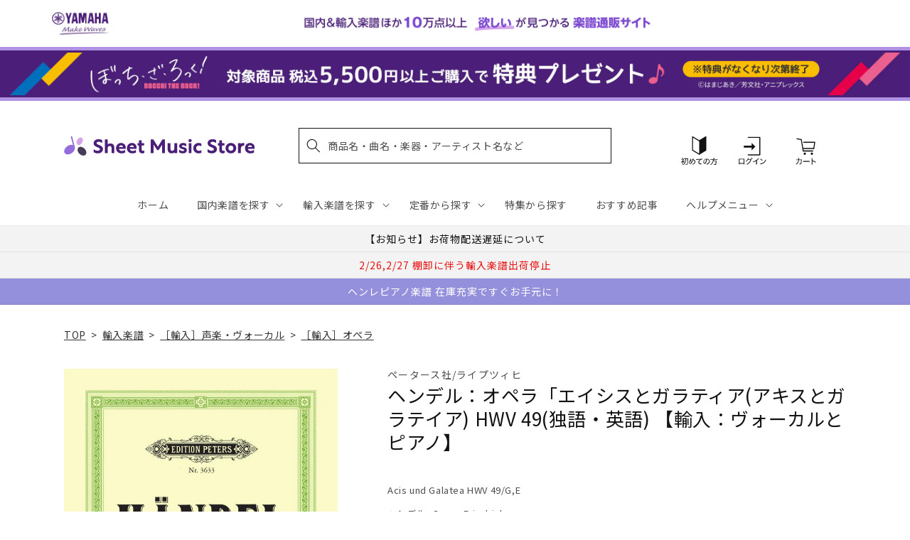

--- FILE ---
content_type: application/javascript; charset=utf-8
request_url: https://recommendations.loopclub.io/v2/storefront/template/?product_id=6910080843827&theme_id=124802433075&page=sheetmusic.jp.yamaha.com%2Fproducts%2F2600000109901&r_type=product&r_id=6910080843827&page_type=product_page&currency=JPY&shop=yamahasms.myshopify.com&user_id=1769182456-ba335476-a7a7-421d-b9d4-58311b2c0776&locale=ja&screen=desktop&qs=%7B%7D&client_id=6d23eafd-0a32-4777-bebd-7ad2348be31a&cbt=true&cbs=true&market=2150793267&callback=jsonp_callback_54020
body_size: 7991
content:
jsonp_callback_54020({"visit_id":"1769182463-6b9c645f-c780-4984-a0cc-fda34f8f11db","widgets":[{"id":218812,"page_id":129788,"widget_serve_id":"376514b0-4fff-4f99-953e-5eca0765b104","type":"similar_products","max_content":20,"min_content":1,"enabled":true,"location":"shopify-section-product-recommendations","title":"この商品に関連する商品","css":"/* ここから、追加CSS */li.rktheme-carousel-slide.glide__slide{    text-size-adjust: 100%;    -webkit-text-size-adjust: 100%;}.rktheme-carousel-arrows button {    display: block !important;}.rktheme-product-title {    margin-top: 0.5rem;    margin-bottom: 1.3rem;    font-weight: 400;    width: 100%;}a.rktheme-product-title {    text-decoration: none;    overflow: hidden;    display: -webkit-box;    -webkit-box-orient: vertical;    -webkit-line-clamp: 3;}a:hover.rktheme-product-title {    text-decoration: none;}a:hover.rktheme-bundle-product-title {    text-decoration: none;   opacity: 0.6 ;}.rktheme-product-price-wrap {    margin-bottom: 10px;    font-weight: 500;    width: 100%;    white-space: nowrap;}.rktheme-product-details {  position: relative;}.rktheme-product-title:after {  content: \"\";  position: absolute;  top: 0;  right: 0;  bottom: 0;  left: 0;  width: 100%;  height: 100%;  z-index: 1;}.rktheme-bundle-add-to-cart {    width: 100%;    color: #fff;    border: none;    border-radius: 0;     padding: 0.25em 3.0em!important;    font-weight: 400;    font-size: 0.95em!important;    line-height: 2.5em!important;    transition: opacity .15s ease-in-out;    opacity: 0.96;}.rktheme-bundle-product-title[data-current-product=true] {    font-weight: 400;    color: #121212;    text-decoration: none;    pointer-events: none;}.rktheme-bundle-product-title {    width: auto;    text-decoration: none;    background-color: transparent;    color: #121212;    -ms-flex-negative: 0;    flex-shrink: 0;    max-width: 720px;    white-space: nowrap;    text-overflow: ellipsis;    overflow: hidden;    line-height: 1.4!important;}.rktheme-bundle-total-price-amounts {    font-weight: 400;    font-size: 1.7rem;}.rktheme-bundle-total-price-info {    margin-bottom: 10px;}/* ここまで、追加CSS */[data-rk-widget-id='218812'] .rktheme-addtocart-select-arrow::after {    border-top-color: #fff;  }  [data-rk-widget-id='218812'] .rktheme-bundle-add-to-cart {    background-color: var(--add-cart-button-color);    color: #fff;  }  [data-rk-widget-id='218812'] .rktheme-bundle-add-to-cart:hover {    background-color: var(--add-cart-button-color);  }  [data-rk-widget-id='218812'] .rktheme-bundle-total-price-amounts {    color: #121212;  }  [data-rk-widget-id='218812'] .rktheme-bundle-product-item-prices {    color: #121212;  }  [data-rk-widget-id='218812'] .rktheme-widget-title {    font-size: 24px;  }  [data-rk-widget-id='218812'] .rktheme-bundle-title {    font-size: 24px;  }        [data-rk-widget-id='218812'] .rktheme-product-image {    object-fit: contain;  }          [data-rk-widget-id='218812'] .rktheme-widget-title {    text-align:left;  }                  [data-rk-widget-id='218812'] .rktheme-widget-container[data-ui-mode=desktop] .rktheme-bundle-image,  [data-rk-widget-id='218812'] .rktheme-widget-container[data-ui-mode=mobile] .rktheme-bundle-image {    position: absolute;    top: 0;    left: 0;    right: 0;    bottom: 0;    height: 100%;    width: 100%;    max-height: unset;            object-fit: contain      }        /* 課題3 追加CSS */  .glide__slide {    border: 1px solid #eee;    padding: 1rem 1rem 1.2rem;  }  .rktheme-product-image-wrap {    margin: 0 2rem 1rem;  }  .rktheme-carousel-arrow {    cursor: pointer;    width: 3.2rem !important;    height: 5.4rem !important;    padding: 0 !important;    display: grid;    place-items: center;    top: 45% !important;    transform: translateY(-50%);  }  .rktheme-carousel-arrow svg {    width: 1rem !important;    height: 1rem !important;  }  .rktheme-carousel-arrow.glide__arrow--left[data-style=rectangle] {    border-radius: 0 5px 5px 0;  }  .rktheme-carousel-arrow.glide__arrow--right[data-style=rectangle] {    border-radius: 5px 0 0 5px;  }  .rktheme-product-image-wrap {    padding-top: 120% !important;  }  .rktheme-product-title {    margin-bottom: 4px;  }  .rktheme-product-card:hover .rktheme-product-image--primary {    opacity: 0.7 ;  }  .rktheme-product-image-wrap:hover .rktheme-product-image--primary {    opacity: 0.7 ;  }  .rktheme-product-vendor {    letter-spacing: 0.03em;  }@media screen and (max-width: 749px) {  h3.rktheme-widget-title {    font-size: 20px !important;}  .rktheme-carousel-arrow {    display: none !important;    font-size: 15px;  }  .rktheme-product-card:hover .rktheme-product-image--primary{    opacity: 1;  }  .rktheme-product-image-wrap:hover .rktheme-product-image--primary {    opacity: 1;  }  a:hover.rktheme-product-title{    opacity: 1;  }  a:hover.rktheme-product-title {    text-decoration: none;  }  a:hover.rktheme-bundle-product-title {    text-decoration: none;  }  .rktheme-product-card:hover .rktheme-product-image--primary {    transform: none;  }  .rktheme-product-image-wrap[data-hover-mode=zoom]:hover .rktheme-product-image--primary {    transform: none;  }    .glide__slide {    border: 1px solid #eee;    padding: 1rem;  }}","layout":"carousel","cart_button_text":"Add to Cart","page_type":"product_page","desktop_per_view":4,"mobile_per_view":2,"carousel_control":"arrow","position_enabled":true,"position":2,"enable_cart_button":false,"cart_button_template":null,"extra":{},"enable_popup":false,"popup_config":{},"show_discount_label":false,"allow_out_of_stock":true,"tablet_per_view":3,"discount_config":{"enabled":null,"type":null,"value":null,"widget_message":null,"cart_message":null,"version":1,"apply_discount_only_to_rec":false},"cart_properties":{},"template":"<section class='rktheme-widget-container' data-layout='carousel'>    <h3 class='rktheme-widget-title'><span>この商品に関連する商品</span></h3>    <div class='rktheme-carousel-wrap'>      <div class='rktheme-carousel-container glide'>        <div class=\"rktheme-carousel-track glide__track\" data-glide-el=\"track\">          <ul class=\"rktheme-carousel-slides glide__slides\">                                                                                                                <li class='rktheme-carousel-slide glide__slide'>                  <div class='rktheme-product-card rktheme-grid-product' data-rk-product-id='7721480781875'>                    <a href='/products/2600011085027' class='rktheme-product-image-wrap' data-rk-track-type='clicked' data-rk-track-prevent-default='true'>                        <img class='rktheme-product-image  rktheme-product-image--primary' loading=\"lazy\" data-sizes=\"auto\" src=\"https://cdn.shopify.com/s/files/1/0553/1566/0851/files/GYC01108502_600x.jpg?v=1764816996\" data-src=\"https://cdn.shopify.com/s/files/1/0553/1566/0851/files/GYC01108502_600x.jpg?v=1764816996\" data-srcset=\"https://cdn.shopify.com/s/files/1/0553/1566/0851/files/GYC01108502_180x.jpg?v=1764816996 180w 248h, https://cdn.shopify.com/s/files/1/0553/1566/0851/files/GYC01108502.jpg?v=1764816996 340w 469h\" alt='ウェーバー：私の歌:中声とギターのための28の作品/Goldhan編(中声用) 【輸入：ヴォーカルとピアノ】' />                      <div class='rktheme-discount-label' data-compare-price=\"None\" data-price=\"5170.0\" data-label=\"{percent} off\"></div>                      <div class='rktheme-added-to-cart-tooltip'>Added to cart!</div>                    </a>                    <div class='rktheme-product-details'>                      <a class='rktheme-product-title' href='/products/2600011085027' data-rk-track-type='clicked' data-rk-track-prevent-default='true'>                          ウェーバー：私の歌:中声とギターのための28の作品/Goldhan編(中声用) 【輸入：ヴォーカルとピアノ】                      </a>                        <div class='rktheme-product-vendor rktheme-product-vendor--above-title'>ウニヴァザール社</div>                        <div class='rktheme-product-vendor rktheme-product-vendor--below-title'>ウニヴァザール社</div>                      <div class='rktheme-product-price-wrap' data-compare-price='False'>                          <span class='rktheme-product-price rktheme-product-price--original'>                            <span class='money'>5,170 円（税込）</span>                          </span>                      </div>                      <div class='rktheme-addtocart-container'>                          <button type='button' class='rktheme-addtocart-button' data-rk-variant-id='43785576775731'>カートに入れる</button>                      </div>                    </div>                  </div>              </li>                                                                                                                <li class='rktheme-carousel-slide glide__slide'>                  <div class='rktheme-product-card rktheme-grid-product' data-rk-product-id='6905185206323'>                    <a href='/products/2600000732789' class='rktheme-product-image-wrap' data-rk-track-type='clicked' data-rk-track-prevent-default='true'>                        <img class='rktheme-product-image  rktheme-product-image--primary' loading=\"lazy\" data-sizes=\"auto\" src=\"https://cdn.shopify.com/s/files/1/0553/1566/0851/products/2600000732789_600x.jpg?v=1680497694\" data-src=\"https://cdn.shopify.com/s/files/1/0553/1566/0851/products/2600000732789_600x.jpg?v=1680497694\" data-srcset=\"https://cdn.shopify.com/s/files/1/0553/1566/0851/products/2600000732789_180x.jpg?v=1680497694 180w 254h, https://cdn.shopify.com/s/files/1/0553/1566/0851/products/2600000732789_360x.jpg?v=1680497694 360w 509h, https://cdn.shopify.com/s/files/1/0553/1566/0851/products/2600000732789_540x.jpg?v=1680497694 540w 763h, https://cdn.shopify.com/s/files/1/0553/1566/0851/products/2600000732789_720x.jpg?v=1680497694 720w 1018h, https://cdn.shopify.com/s/files/1/0553/1566/0851/products/2600000732789_900x.jpg?v=1680497694 900w 1272h, https://cdn.shopify.com/s/files/1/0553/1566/0851/products/2600000732789.jpg?v=1680497694 905w 1280h\" alt='ベッリーニ：オペラ「ノルマ」 第1幕より 清らかな女神よ(ソプラノ)(伊語) 【輸入：ヴォーカルとピアノ】' />                      <div class='rktheme-discount-label' data-compare-price=\"None\" data-price=\"2640.0\" data-label=\"{percent} off\"></div>                      <div class='rktheme-added-to-cart-tooltip'>Added to cart!</div>                    </a>                    <div class='rktheme-product-details'>                      <a class='rktheme-product-title' href='/products/2600000732789' data-rk-track-type='clicked' data-rk-track-prevent-default='true'>                          ベッリーニ：オペラ「ノルマ」 第1幕より 清らかな女神よ(ソプラノ)(伊語) 【輸入：ヴォーカルとピアノ】                      </a>                        <div class='rktheme-product-vendor rktheme-product-vendor--above-title'>リコルディ社</div>                        <div class='rktheme-product-vendor rktheme-product-vendor--below-title'>リコルディ社</div>                      <div class='rktheme-product-price-wrap' data-compare-price='False'>                          <span class='rktheme-product-price rktheme-product-price--original'>                            <span class='money'>2,640 円（税込）</span>                          </span>                      </div>                      <div class='rktheme-addtocart-container'>                          <button type='button' class='rktheme-addtocart-button' data-rk-variant-id='41254375522355'>カートに入れる</button>                      </div>                    </div>                  </div>              </li>                                                                                                                <li class='rktheme-carousel-slide glide__slide'>                  <div class='rktheme-product-card rktheme-grid-product' data-rk-product-id='7650425012275'>                    <a href='/products/2600011078616' class='rktheme-product-image-wrap' data-rk-track-type='clicked' data-rk-track-prevent-default='true'>                        <img class='rktheme-product-image  rktheme-product-image--primary' loading=\"lazy\" data-sizes=\"auto\" src=\"https://cdn.shopify.com/s/files/1/0553/1566/0851/files/GYC01107861_600x.jpg?v=1755760642\" data-src=\"https://cdn.shopify.com/s/files/1/0553/1566/0851/files/GYC01107861_600x.jpg?v=1755760642\" data-srcset=\"https://cdn.shopify.com/s/files/1/0553/1566/0851/files/GYC01107861_180x.jpg?v=1755760642 180w 239h, https://cdn.shopify.com/s/files/1/0553/1566/0851/files/GYC01107861.jpg?v=1755760642 335w 446h\" alt='ブルーノ・マーズ - 楽譜コレクション 【輸入：ヴォーカル/ピアノ/ギター】' />                      <div class='rktheme-discount-label' data-compare-price=\"None\" data-price=\"4180.0\" data-label=\"{percent} off\"></div>                      <div class='rktheme-added-to-cart-tooltip'>Added to cart!</div>                    </a>                    <div class='rktheme-product-details'>                      <a class='rktheme-product-title' href='/products/2600011078616' data-rk-track-type='clicked' data-rk-track-prevent-default='true'>                          ブルーノ・マーズ - 楽譜コレクション 【輸入：ヴォーカル/ピアノ/ギター】                      </a>                        <div class='rktheme-product-vendor rktheme-product-vendor--above-title'>ハル・レナード社</div>                        <div class='rktheme-product-vendor rktheme-product-vendor--below-title'>ハル・レナード社</div>                      <div class='rktheme-product-price-wrap' data-compare-price='False'>                          <span class='rktheme-product-price rktheme-product-price--original'>                            <span class='money'>4,180 円（税込）</span>                          </span>                      </div>                      <div class='rktheme-addtocart-container'>                          <button type='button' class='rktheme-addtocart-button' data-rk-variant-id='43555830661171'>カートに入れる</button>                      </div>                    </div>                  </div>              </li>                                                                                                                <li class='rktheme-carousel-slide glide__slide'>                  <div class='rktheme-product-card rktheme-grid-product' data-rk-product-id='7627368529971'>                    <a href='/products/2600011075875' class='rktheme-product-image-wrap' data-rk-track-type='clicked' data-rk-track-prevent-default='true'>                        <img class='rktheme-product-image  rktheme-product-image--primary' loading=\"lazy\" data-sizes=\"auto\" src=\"https://cdn.shopify.com/s/files/1/0553/1566/0851/files/GYC01107587_600x.jpg?v=1751517813\" data-src=\"https://cdn.shopify.com/s/files/1/0553/1566/0851/files/GYC01107587_600x.jpg?v=1751517813\" data-srcset=\"https://cdn.shopify.com/s/files/1/0553/1566/0851/files/GYC01107587_180x.jpg?v=1751517813 180w 239h, https://cdn.shopify.com/s/files/1/0553/1566/0851/files/GYC01107587.jpg?v=1751517813 335w 446h\" alt='ロイド=ウェッバー：ミュージカル「キャッツ」 より メモリー 【輸入：ヴォーカルとピアノ】' />                      <div class='rktheme-discount-label' data-compare-price=\"None\" data-price=\"1540.0\" data-label=\"{percent} off\"></div>                      <div class='rktheme-added-to-cart-tooltip'>Added to cart!</div>                    </a>                    <div class='rktheme-product-details'>                      <a class='rktheme-product-title' href='/products/2600011075875' data-rk-track-type='clicked' data-rk-track-prevent-default='true'>                          ロイド=ウェッバー：ミュージカル「キャッツ」 より メモリー 【輸入：ヴォーカルとピアノ】                      </a>                        <div class='rktheme-product-vendor rktheme-product-vendor--above-title'>ハル・レナード社</div>                        <div class='rktheme-product-vendor rktheme-product-vendor--below-title'>ハル・レナード社</div>                      <div class='rktheme-product-price-wrap' data-compare-price='False'>                          <span class='rktheme-product-price rktheme-product-price--original'>                            <span class='money'>1,540 円（税込）</span>                          </span>                      </div>                      <div class='rktheme-addtocart-container'>                          <button type='button' class='rktheme-addtocart-button' data-rk-variant-id='43471709536307'>カートに入れる</button>                      </div>                    </div>                  </div>              </li>                                                                                                                <li class='rktheme-carousel-slide glide__slide'>                  <div class='rktheme-product-card rktheme-grid-product' data-rk-product-id='7627367350323'>                    <a href='/products/2600011075899' class='rktheme-product-image-wrap' data-rk-track-type='clicked' data-rk-track-prevent-default='true'>                        <img class='rktheme-product-image  rktheme-product-image--primary' loading=\"lazy\" data-sizes=\"auto\" src=\"https://cdn.shopify.com/s/files/1/0553/1566/0851/files/GYC01107589_600x.jpg?v=1751517816\" data-src=\"https://cdn.shopify.com/s/files/1/0553/1566/0851/files/GYC01107589_600x.jpg?v=1751517816\" data-srcset=\"https://cdn.shopify.com/s/files/1/0553/1566/0851/files/GYC01107589_180x.jpg?v=1751517816 180w 239h, https://cdn.shopify.com/s/files/1/0553/1566/0851/files/GYC01107589.jpg?v=1751517816 335w 446h\" alt='レディ・ガガ - メイヘム 【輸入：ヴォーカル/ピアノ/ギター】' />                      <div class='rktheme-discount-label' data-compare-price=\"None\" data-price=\"4730.0\" data-label=\"{percent} off\"></div>                      <div class='rktheme-added-to-cart-tooltip'>Added to cart!</div>                    </a>                    <div class='rktheme-product-details'>                      <a class='rktheme-product-title' href='/products/2600011075899' data-rk-track-type='clicked' data-rk-track-prevent-default='true'>                          レディ・ガガ - メイヘム 【輸入：ヴォーカル/ピアノ/ギター】                      </a>                        <div class='rktheme-product-vendor rktheme-product-vendor--above-title'>ハル・レナード社</div>                        <div class='rktheme-product-vendor rktheme-product-vendor--below-title'>ハル・レナード社</div>                      <div class='rktheme-product-price-wrap' data-compare-price='False'>                          <span class='rktheme-product-price rktheme-product-price--original'>                            <span class='money'>4,730 円（税込）</span>                          </span>                      </div>                      <div class='rktheme-addtocart-container'>                          <button type='button' class='rktheme-addtocart-button' data-rk-variant-id='43471708356659'>カートに入れる</button>                      </div>                    </div>                  </div>              </li>                                                                                                                <li class='rktheme-carousel-slide glide__slide'>                  <div class='rktheme-product-card rktheme-grid-product' data-rk-product-id='7627367481395'>                    <a href='/products/2600011075936' class='rktheme-product-image-wrap' data-rk-track-type='clicked' data-rk-track-prevent-default='true'>                        <img class='rktheme-product-image  rktheme-product-image--primary' loading=\"lazy\" data-sizes=\"auto\" src=\"https://cdn.shopify.com/s/files/1/0553/1566/0851/files/GYC01107593_600x.jpg?v=1751517826\" data-src=\"https://cdn.shopify.com/s/files/1/0553/1566/0851/files/GYC01107593_600x.jpg?v=1751517826\" data-srcset=\"https://cdn.shopify.com/s/files/1/0553/1566/0851/files/GYC01107593_180x.jpg?v=1751517826 180w 247h, https://cdn.shopify.com/s/files/1/0553/1566/0851/files/GYC01107593_360x.jpg?v=1751517826 360w 494h, https://cdn.shopify.com/s/files/1/0553/1566/0851/files/GYC01107593_540x.jpg?v=1751517826 540w 741h, https://cdn.shopify.com/s/files/1/0553/1566/0851/files/GYC01107593_720x.jpg?v=1751517826 720w 988h, https://cdn.shopify.com/s/files/1/0553/1566/0851/files/GYC01107593.jpg?v=1751517826 800w 1098h\" alt='シュペロフ：音楽への入り口 Vol.6: CD付 【輸入：ヴォーカル】' />                      <div class='rktheme-discount-label' data-compare-price=\"None\" data-price=\"7590.0\" data-label=\"{percent} off\"></div>                      <div class='rktheme-added-to-cart-tooltip'>Added to cart!</div>                    </a>                    <div class='rktheme-product-details'>                      <a class='rktheme-product-title' href='/products/2600011075936' data-rk-track-type='clicked' data-rk-track-prevent-default='true'>                          シュペロフ：音楽への入り口 Vol.6: CD付 【輸入：ヴォーカル】                      </a>                        <div class='rktheme-product-vendor rktheme-product-vendor--above-title'>アンリ・ルモアンヌ社</div>                        <div class='rktheme-product-vendor rktheme-product-vendor--below-title'>アンリ・ルモアンヌ社</div>                      <div class='rktheme-product-price-wrap' data-compare-price='False'>                          <span class='rktheme-product-price rktheme-product-price--original'>                            <span class='money'>7,590 円（税込）</span>                          </span>                      </div>                      <div class='rktheme-addtocart-container'>                          <button type='button' class='rktheme-addtocart-button' data-rk-variant-id='43471708487731'>カートに入れる</button>                      </div>                    </div>                  </div>              </li>                                                                                                                <li class='rktheme-carousel-slide glide__slide'>                  <div class='rktheme-product-card rktheme-grid-product' data-rk-product-id='6905177899059'>                    <a href='/products/2600000324618' class='rktheme-product-image-wrap' data-rk-track-type='clicked' data-rk-track-prevent-default='true'>                        <img class='rktheme-product-image  rktheme-product-image--primary' loading=\"lazy\" data-sizes=\"auto\" src=\"https://cdn.shopify.com/s/files/1/0553/1566/0851/products/2600000324618_600x.jpg?v=1680497638\" data-src=\"https://cdn.shopify.com/s/files/1/0553/1566/0851/products/2600000324618_600x.jpg?v=1680497638\" data-srcset=\"https://cdn.shopify.com/s/files/1/0553/1566/0851/products/2600000324618_180x.jpg?v=1680497638 180w 240h, https://cdn.shopify.com/s/files/1/0553/1566/0851/products/2600000324618_360x.jpg?v=1680497638 360w 480h, https://cdn.shopify.com/s/files/1/0553/1566/0851/products/2600000324618_540x.jpg?v=1680497638 540w 720h, https://cdn.shopify.com/s/files/1/0553/1566/0851/products/2600000324618_720x.jpg?v=1680497638 720w 960h, https://cdn.shopify.com/s/files/1/0553/1566/0851/products/2600000324618_900x.jpg?v=1680497638 900w 1200h, https://cdn.shopify.com/s/files/1/0553/1566/0851/products/2600000324618_1080x.jpg?v=1680497638 1080w 1440h, https://cdn.shopify.com/s/files/1/0553/1566/0851/products/2600000324618.jpg?v=1680497638 1200w 1600h\" alt='シュワルツ：ミュージカル「ウィキッド」: ピアノ・ヴォーカル・セレクション 【輸入：ヴォーカルとピアノ】' />                      <div class='rktheme-discount-label' data-compare-price=\"None\" data-price=\"5940.0\" data-label=\"{percent} off\"></div>                      <div class='rktheme-added-to-cart-tooltip'>Added to cart!</div>                    </a>                    <div class='rktheme-product-details'>                      <a class='rktheme-product-title' href='/products/2600000324618' data-rk-track-type='clicked' data-rk-track-prevent-default='true'>                          シュワルツ：ミュージカル「ウィキッド」: ピアノ・ヴォーカル・セレクション 【輸入：ヴォーカルとピアノ】                      </a>                        <div class='rktheme-product-vendor rktheme-product-vendor--above-title'>ハル・レナード社</div>                        <div class='rktheme-product-vendor rktheme-product-vendor--below-title'>ハル・レナード社</div>                      <div class='rktheme-product-price-wrap' data-compare-price='False'>                          <span class='rktheme-product-price rktheme-product-price--original'>                            <span class='money'>5,940 円（税込）</span>                          </span>                      </div>                      <div class='rktheme-addtocart-container'>                          <button type='button' class='rktheme-addtocart-button' data-rk-variant-id='41254367756339'>カートに入れる</button>                      </div>                    </div>                  </div>              </li>                                                                                                                <li class='rktheme-carousel-slide glide__slide'>                  <div class='rktheme-product-card rktheme-grid-product' data-rk-product-id='7564814581811'>                    <a href='/products/2600011071426' class='rktheme-product-image-wrap' data-rk-track-type='clicked' data-rk-track-prevent-default='true'>                        <img class='rktheme-product-image  rktheme-product-image--primary' loading=\"lazy\" data-sizes=\"auto\" src=\"https://cdn.shopify.com/s/files/1/0553/1566/0851/files/GYC01107142_3d9f5762-7a8a-4124-9cd3-a24e89201d9b_600x.jpg?v=1749696249\" data-src=\"https://cdn.shopify.com/s/files/1/0553/1566/0851/files/GYC01107142_3d9f5762-7a8a-4124-9cd3-a24e89201d9b_600x.jpg?v=1749696249\" data-srcset=\"https://cdn.shopify.com/s/files/1/0553/1566/0851/files/GYC01107142_3d9f5762-7a8a-4124-9cd3-a24e89201d9b_180x.jpg?v=1749696249 180w 239h, https://cdn.shopify.com/s/files/1/0553/1566/0851/files/GYC01107142_3d9f5762-7a8a-4124-9cd3-a24e89201d9b.jpg?v=1749696249 335w 446h\" alt='シュワルツ：映画「ウィキッド」:ピアノ・ヴォーカル・セレクション 【輸入：ヴォーカルとピアノ】' />                      <div class='rktheme-discount-label' data-compare-price=\"None\" data-price=\"4730.0\" data-label=\"{percent} off\"></div>                      <div class='rktheme-added-to-cart-tooltip'>Added to cart!</div>                    </a>                    <div class='rktheme-product-details'>                      <a class='rktheme-product-title' href='/products/2600011071426' data-rk-track-type='clicked' data-rk-track-prevent-default='true'>                          シュワルツ：映画「ウィキッド」:ピアノ・ヴォーカル・セレクション 【輸入：ヴォーカルとピアノ】                      </a>                        <div class='rktheme-product-vendor rktheme-product-vendor--above-title'>ハル・レナード社</div>                        <div class='rktheme-product-vendor rktheme-product-vendor--below-title'>ハル・レナード社</div>                      <div class='rktheme-product-price-wrap' data-compare-price='False'>                          <span class='rktheme-product-price rktheme-product-price--original'>                            <span class='money'>4,730 円（税込）</span>                          </span>                      </div>                      <div class='rktheme-addtocart-container'>                          <button type='button' class='rktheme-addtocart-button' data-rk-variant-id='43272963751987'>カートに入れる</button>                      </div>                    </div>                  </div>              </li>                                                                                                                <li class='rktheme-carousel-slide glide__slide'>                  <div class='rktheme-product-card rktheme-grid-product' data-rk-product-id='7544818696243'>                    <a href='/products/2600011070399' class='rktheme-product-image-wrap' data-rk-track-type='clicked' data-rk-track-prevent-default='true'>                        <img class='rktheme-product-image  rktheme-product-image--primary' loading=\"lazy\" data-sizes=\"auto\" src=\"https://cdn.shopify.com/s/files/1/0553/1566/0851/files/GYC01107039_600x.jpg?v=1749086747\" data-src=\"https://cdn.shopify.com/s/files/1/0553/1566/0851/files/GYC01107039_600x.jpg?v=1749086747\" data-srcset=\"https://cdn.shopify.com/s/files/1/0553/1566/0851/files/GYC01107039_180x.jpg?v=1749086747 180w 238h, https://cdn.shopify.com/s/files/1/0553/1566/0851/files/GYC01107039.jpg?v=1749086747 335w 444h\" alt='ワイルドホーン：ミュージカル「スカーレット・ピンパーネル」: ヴォーカル・セレクション 【輸入：ヴォーカルとピアノ】' />                      <div class='rktheme-discount-label' data-compare-price=\"None\" data-price=\"5500.0\" data-label=\"{percent} off\"></div>                      <div class='rktheme-added-to-cart-tooltip'>Added to cart!</div>                    </a>                    <div class='rktheme-product-details'>                      <a class='rktheme-product-title' href='/products/2600011070399' data-rk-track-type='clicked' data-rk-track-prevent-default='true'>                          ワイルドホーン：ミュージカル「スカーレット・ピンパーネル」: ヴォーカル・セレクション 【輸入：ヴォーカルとピアノ】                      </a>                        <div class='rktheme-product-vendor rktheme-product-vendor--above-title'>ハル・レナード社</div>                        <div class='rktheme-product-vendor rktheme-product-vendor--below-title'>ハル・レナード社</div>                      <div class='rktheme-product-price-wrap' data-compare-price='False'>                          <span class='rktheme-product-price rktheme-product-price--original'>                            <span class='money'>5,500 円（税込）</span>                          </span>                      </div>                      <div class='rktheme-addtocart-container'>                          <button type='button' class='rktheme-addtocart-button' data-rk-variant-id='43221955706931'>カートに入れる</button>                      </div>                    </div>                  </div>              </li>                                                                                                                <li class='rktheme-carousel-slide glide__slide'>                  <div class='rktheme-product-card rktheme-grid-product' data-rk-product-id='6905177735219'>                    <a href='/products/2600000263290' class='rktheme-product-image-wrap' data-rk-track-type='clicked' data-rk-track-prevent-default='true'>                        <img class='rktheme-product-image  rktheme-product-image--primary' loading=\"lazy\" data-sizes=\"auto\" src=\"https://cdn.shopify.com/s/files/1/0553/1566/0851/products/2600000263290_600x.jpg?v=1680497635\" data-src=\"https://cdn.shopify.com/s/files/1/0553/1566/0851/products/2600000263290_600x.jpg?v=1680497635\" data-srcset=\"https://cdn.shopify.com/s/files/1/0553/1566/0851/products/2600000263290_180x.jpg?v=1680497635 180w 240h, https://cdn.shopify.com/s/files/1/0553/1566/0851/products/2600000263290_360x.jpg?v=1680497635 360w 480h, https://cdn.shopify.com/s/files/1/0553/1566/0851/products/2600000263290_540x.jpg?v=1680497635 540w 720h, https://cdn.shopify.com/s/files/1/0553/1566/0851/products/2600000263290.jpg?v=1680497635 600w 800h\" alt='バーンスタイン：ミュージカル「キャンディード」より きらびやかに陽気に 【輸入：ヴォーカルとピアノ】' />                      <div class='rktheme-discount-label' data-compare-price=\"None\" data-price=\"2970.0\" data-label=\"{percent} off\"></div>                      <div class='rktheme-added-to-cart-tooltip'>Added to cart!</div>                    </a>                    <div class='rktheme-product-details'>                      <a class='rktheme-product-title' href='/products/2600000263290' data-rk-track-type='clicked' data-rk-track-prevent-default='true'>                          バーンスタイン：ミュージカル「キャンディード」より きらびやかに陽気に 【輸入：ヴォーカルとピアノ】                      </a>                        <div class='rktheme-product-vendor rktheme-product-vendor--above-title'>レナード・バーンスタイン財団</div>                        <div class='rktheme-product-vendor rktheme-product-vendor--below-title'>レナード・バーンスタイン財団</div>                      <div class='rktheme-product-price-wrap' data-compare-price='False'>                          <span class='rktheme-product-price rktheme-product-price--original'>                            <span class='money'>2,970 円（税込）</span>                          </span>                      </div>                      <div class='rktheme-addtocart-container'>                          <button type='button' class='rktheme-addtocart-button' data-rk-variant-id='41254367559731'>カートに入れる</button>                      </div>                    </div>                  </div>              </li>                                                                                                                <li class='rktheme-carousel-slide glide__slide'>                  <div class='rktheme-product-card rktheme-grid-product' data-rk-product-id='7514251067443'>                    <a href='/products/2600011067412' class='rktheme-product-image-wrap' data-rk-track-type='clicked' data-rk-track-prevent-default='true'>                        <img class='rktheme-product-image  rktheme-product-image--primary' loading=\"lazy\" data-sizes=\"auto\" src=\"https://cdn.shopify.com/s/files/1/0553/1566/0851/files/GYC01106741_600x.jpg?v=1746004245\" data-src=\"https://cdn.shopify.com/s/files/1/0553/1566/0851/files/GYC01106741_600x.jpg?v=1746004245\" data-srcset=\"https://cdn.shopify.com/s/files/1/0553/1566/0851/files/GYC01106741_180x.jpg?v=1746004245 180w 254h, https://cdn.shopify.com/s/files/1/0553/1566/0851/files/GYC01106741.jpg?v=1746004245 300w 425h\" alt='ラインベルガー：レクイエム ニ短調 Op.194/混声四部合唱(ラテン語) 【輸入：合唱】' />                      <div class='rktheme-discount-label' data-compare-price=\"None\" data-price=\"2750.0\" data-label=\"{percent} off\"></div>                      <div class='rktheme-added-to-cart-tooltip'>Added to cart!</div>                    </a>                    <div class='rktheme-product-details'>                      <a class='rktheme-product-title' href='/products/2600011067412' data-rk-track-type='clicked' data-rk-track-prevent-default='true'>                          ラインベルガー：レクイエム ニ短調 Op.194/混声四部合唱(ラテン語) 【輸入：合唱】                      </a>                        <div class='rktheme-product-vendor rktheme-product-vendor--above-title'>カールス社</div>                        <div class='rktheme-product-vendor rktheme-product-vendor--below-title'>カールス社</div>                      <div class='rktheme-product-price-wrap' data-compare-price='False'>                          <span class='rktheme-product-price rktheme-product-price--original'>                            <span class='money'>2,750 円（税込）</span>                          </span>                      </div>                      <div class='rktheme-addtocart-container'>                          <button type='button' class='rktheme-addtocart-button' data-rk-variant-id='42969075777587'>カートに入れる</button>                      </div>                    </div>                  </div>              </li>                                                                                                                <li class='rktheme-carousel-slide glide__slide'>                  <div class='rktheme-product-card rktheme-grid-product' data-rk-product-id='7513382748211'>                    <a href='/products/2600011067160' class='rktheme-product-image-wrap' data-rk-track-type='clicked' data-rk-track-prevent-default='true'>                        <img class='rktheme-product-image  rktheme-product-image--primary' loading=\"lazy\" data-sizes=\"auto\" src=\"https://cdn.shopify.com/s/files/1/0553/1566/0851/files/GYC01106716_600x.jpg?v=1746004243\" data-src=\"https://cdn.shopify.com/s/files/1/0553/1566/0851/files/GYC01106716_600x.jpg?v=1746004243\" data-srcset=\"https://cdn.shopify.com/s/files/1/0553/1566/0851/files/GYC01106716_180x.jpg?v=1746004243 180w 279h, https://cdn.shopify.com/s/files/1/0553/1566/0851/files/GYC01106716_360x.jpg?v=1746004243 360w 559h, https://cdn.shopify.com/s/files/1/0553/1566/0851/files/GYC01106716.jpg?v=1746004243 417w 648h\" alt='コープランド：アメリカの古い歌 - 完全版/混声四部合唱用編曲/Brunner, Fine, Koponen, Rose &amp; Wilding-White編 【輸入：合唱】' />                      <div class='rktheme-discount-label' data-compare-price=\"None\" data-price=\"2750.0\" data-label=\"{percent} off\"></div>                      <div class='rktheme-added-to-cart-tooltip'>Added to cart!</div>                    </a>                    <div class='rktheme-product-details'>                      <a class='rktheme-product-title' href='/products/2600011067160' data-rk-track-type='clicked' data-rk-track-prevent-default='true'>                          コープランド：アメリカの古い歌 - 完全版/混声四部合唱用編曲/Brunner, Fine, Koponen, Rose & Wilding-White編...                      </a>                        <div class='rktheme-product-vendor rktheme-product-vendor--above-title'>ブージー & ホークス社/ニューヨーク</div>                        <div class='rktheme-product-vendor rktheme-product-vendor--below-title'>ブージー & ホークス社/ニューヨーク</div>                      <div class='rktheme-product-price-wrap' data-compare-price='False'>                          <span class='rktheme-product-price rktheme-product-price--original'>                            <span class='money'>2,750 円（税込）</span>                          </span>                      </div>                      <div class='rktheme-addtocart-container'>                          <button type='button' class='rktheme-addtocart-button' data-rk-variant-id='42966252027955'>カートに入れる</button>                      </div>                    </div>                  </div>              </li>                                                                                                                <li class='rktheme-carousel-slide glide__slide'>                  <div class='rktheme-product-card rktheme-grid-product' data-rk-product-id='6905175801907'>                    <a href='/products/2600000003766' class='rktheme-product-image-wrap' data-rk-track-type='clicked' data-rk-track-prevent-default='true'>                        <img class='rktheme-product-image  rktheme-product-image--primary' loading=\"lazy\" data-sizes=\"auto\" src=\"https://cdn.shopify.com/s/files/1/0553/1566/0851/products/2600000003766_600x.jpg?v=1680497619\" data-src=\"https://cdn.shopify.com/s/files/1/0553/1566/0851/products/2600000003766_600x.jpg?v=1680497619\" data-srcset=\"https://cdn.shopify.com/s/files/1/0553/1566/0851/products/2600000003766.jpg?v=1680497619 150w 211h\" alt='ビゼー：オペラ「カルメン」(独語・仏語)/Oeser編 【輸入：ヴォーカルとピアノ】' />                      <div class='rktheme-discount-label' data-compare-price=\"None\" data-price=\"11990.0\" data-label=\"{percent} off\"></div>                      <div class='rktheme-added-to-cart-tooltip'>Added to cart!</div>                    </a>                    <div class='rktheme-product-details'>                      <a class='rktheme-product-title' href='/products/2600000003766' data-rk-track-type='clicked' data-rk-track-prevent-default='true'>                          ビゼー：オペラ「カルメン」(独語・仏語)/Oeser編 【輸入：ヴォーカルとピアノ】                      </a>                        <div class='rktheme-product-vendor rktheme-product-vendor--above-title'>ベーレンライター社</div>                        <div class='rktheme-product-vendor rktheme-product-vendor--below-title'>ベーレンライター社</div>                      <div class='rktheme-product-price-wrap' data-compare-price='False'>                          <span class='rktheme-product-price rktheme-product-price--original'>                            <span class='money'>11,990 円（税込）</span>                          </span>                      </div>                      <div class='rktheme-addtocart-container'>                          <button type='button' class='rktheme-addtocart-button' data-rk-variant-id='41254365528115'>カートに入れる</button>                      </div>                    </div>                  </div>              </li>                                                                                                                <li class='rktheme-carousel-slide glide__slide'>                  <div class='rktheme-product-card rktheme-grid-product' data-rk-product-id='6905303269427'>                    <a href='/products/2600001136494' class='rktheme-product-image-wrap' data-rk-track-type='clicked' data-rk-track-prevent-default='true'>                        <img class='rktheme-product-image  rktheme-product-image--primary' loading=\"lazy\" data-sizes=\"auto\" src=\"https://cdn.shopify.com/s/files/1/0553/1566/0851/products/2600001136494_600x.jpg?v=1680497882\" data-src=\"https://cdn.shopify.com/s/files/1/0553/1566/0851/products/2600001136494_600x.jpg?v=1680497882\" data-srcset=\"https://cdn.shopify.com/s/files/1/0553/1566/0851/products/2600001136494_180x.jpg?v=1680497882 180w 242h, https://cdn.shopify.com/s/files/1/0553/1566/0851/products/2600001136494.jpg?v=1680497882 250w 337h\" alt='シュペロフ：音楽への入り口 Vol.1: CD付 【輸入：ヴォーカル】' />                      <div class='rktheme-discount-label' data-compare-price=\"None\" data-price=\"6270.0\" data-label=\"{percent} off\"></div>                      <div class='rktheme-added-to-cart-tooltip'>Added to cart!</div>                    </a>                    <div class='rktheme-product-details'>                      <a class='rktheme-product-title' href='/products/2600001136494' data-rk-track-type='clicked' data-rk-track-prevent-default='true'>                          シュペロフ：音楽への入り口 Vol.1: CD付 【輸入：ヴォーカル】                      </a>                        <div class='rktheme-product-vendor rktheme-product-vendor--above-title'>アンリ・ルモアンヌ社</div>                        <div class='rktheme-product-vendor rktheme-product-vendor--below-title'>アンリ・ルモアンヌ社</div>                      <div class='rktheme-product-price-wrap' data-compare-price='False'>                          <span class='rktheme-product-price rktheme-product-price--original'>                            <span class='money'>6,270 円（税込）</span>                          </span>                      </div>                      <div class='rktheme-addtocart-container'>                          <button type='button' class='rktheme-addtocart-button' data-rk-variant-id='41254501875763'>カートに入れる</button>                      </div>                    </div>                  </div>              </li>                                                                                                                <li class='rktheme-carousel-slide glide__slide'>                  <div class='rktheme-product-card rktheme-grid-product' data-rk-product-id='6905176686643'>                    <a href='/products/2600000109659' class='rktheme-product-image-wrap' data-rk-track-type='clicked' data-rk-track-prevent-default='true'>                        <img class='rktheme-product-image  rktheme-product-image--primary' loading=\"lazy\" data-sizes=\"auto\" src=\"https://cdn.shopify.com/s/files/1/0553/1566/0851/products/2600000109659_600x.jpg?v=1680497627\" data-src=\"https://cdn.shopify.com/s/files/1/0553/1566/0851/products/2600000109659_600x.jpg?v=1680497627\" data-srcset=\"https://cdn.shopify.com/s/files/1/0553/1566/0851/products/2600000109659_180x.jpg?v=1680497627 180w 260h, https://cdn.shopify.com/s/files/1/0553/1566/0851/products/2600000109659_360x.jpg?v=1680497627 360w 520h, https://cdn.shopify.com/s/files/1/0553/1566/0851/products/2600000109659_540x.jpg?v=1680497627 540w 781h, https://cdn.shopify.com/s/files/1/0553/1566/0851/products/2600000109659_720x.jpg?v=1680497627 720w 1041h, https://cdn.shopify.com/s/files/1/0553/1566/0851/products/2600000109659_900x.jpg?v=1680497627 900w 1301h, https://cdn.shopify.com/s/files/1/0553/1566/0851/products/2600000109659_1080x.jpg?v=1680497627 1080w 1562h, https://cdn.shopify.com/s/files/1/0553/1566/0851/products/2600000109659.jpg?v=1680497627 1104w 1597h\" alt='フォーレ：レクイエム Op.48 (ラテン語) 【輸入：合唱】' />                      <div class='rktheme-discount-label' data-compare-price=\"None\" data-price=\"3190.0\" data-label=\"{percent} off\"></div>                      <div class='rktheme-added-to-cart-tooltip'>Added to cart!</div>                    </a>                    <div class='rktheme-product-details'>                      <a class='rktheme-product-title' href='/products/2600000109659' data-rk-track-type='clicked' data-rk-track-prevent-default='true'>                          フォーレ：レクイエム Op.48 (ラテン語) 【輸入：合唱】                      </a>                        <div class='rktheme-product-vendor rktheme-product-vendor--above-title'>ペータース社/ライプツィヒ</div>                        <div class='rktheme-product-vendor rktheme-product-vendor--below-title'>ペータース社/ライプツィヒ</div>                      <div class='rktheme-product-price-wrap' data-compare-price='False'>                          <span class='rktheme-product-price rktheme-product-price--original'>                            <span class='money'>3,190 円（税込）</span>                          </span>                      </div>                      <div class='rktheme-addtocart-container'>                          <button type='button' class='rktheme-addtocart-button' data-rk-variant-id='41254366478387'>カートに入れる</button>                      </div>                    </div>                  </div>              </li>                                                                                                                <li class='rktheme-carousel-slide glide__slide'>                  <div class='rktheme-product-card rktheme-grid-product' data-rk-product-id='6910169186355'>                    <a href='/products/2600000488709' class='rktheme-product-image-wrap' data-rk-track-type='clicked' data-rk-track-prevent-default='true'>                        <img class='rktheme-product-image  rktheme-product-image--primary' loading=\"lazy\" data-sizes=\"auto\" src=\"https://cdn.shopify.com/s/files/1/0553/1566/0851/files/no_image_240131_18ae8a9d-40e9-462a-8386-edcb7d7ee239_600x.jpg?v=1712626512\" data-src=\"https://cdn.shopify.com/s/files/1/0553/1566/0851/files/no_image_240131_18ae8a9d-40e9-462a-8386-edcb7d7ee239_600x.jpg?v=1712626512\" data-srcset=\"https://cdn.shopify.com/s/files/1/0553/1566/0851/files/no_image_240131_18ae8a9d-40e9-462a-8386-edcb7d7ee239_180x.jpg?v=1712626512 180w 236h, https://cdn.shopify.com/s/files/1/0553/1566/0851/files/no_image_240131_18ae8a9d-40e9-462a-8386-edcb7d7ee239_360x.jpg?v=1712626512 360w 473h, https://cdn.shopify.com/s/files/1/0553/1566/0851/files/no_image_240131_18ae8a9d-40e9-462a-8386-edcb7d7ee239_540x.jpg?v=1712626512 540w 710h, https://cdn.shopify.com/s/files/1/0553/1566/0851/files/no_image_240131_18ae8a9d-40e9-462a-8386-edcb7d7ee239_720x.jpg?v=1712626512 720w 947h, https://cdn.shopify.com/s/files/1/0553/1566/0851/files/no_image_240131_18ae8a9d-40e9-462a-8386-edcb7d7ee239_900x.jpg?v=1712626512 900w 1184h, https://cdn.shopify.com/s/files/1/0553/1566/0851/files/no_image_240131_18ae8a9d-40e9-462a-8386-edcb7d7ee239.jpg?v=1712626512 912w 1200h\" alt='フォーレ：ヴィレルヴィルの漁夫のミサ曲(女声合唱）: 合唱スコア 【輸入：合唱】' />                      <div class='rktheme-discount-label' data-compare-price=\"None\" data-price=\"2640.0\" data-label=\"{percent} off\"></div>                      <div class='rktheme-added-to-cart-tooltip'>Added to cart!</div>                    </a>                    <div class='rktheme-product-details'>                      <a class='rktheme-product-title' href='/products/2600000488709' data-rk-track-type='clicked' data-rk-track-prevent-default='true'>                          フォーレ：ヴィレルヴィルの漁夫のミサ曲(女声合唱）: 合唱スコア 【輸入：合唱】                      </a>                        <div class='rktheme-product-vendor rktheme-product-vendor--above-title'>ウジェル社</div>                        <div class='rktheme-product-vendor rktheme-product-vendor--below-title'>ウジェル社</div>                      <div class='rktheme-product-price-wrap' data-compare-price='False'>                          <span class='rktheme-product-price rktheme-product-price--original'>                            <span class='money'>2,640 円（税込）</span>                          </span>                      </div>                      <div class='rktheme-addtocart-container'>                          <button type='button' class='rktheme-addtocart-button' data-rk-variant-id='41268276101171'>カートに入れる</button>                      </div>                    </div>                  </div>              </li>                                                                                                                <li class='rktheme-carousel-slide glide__slide'>                  <div class='rktheme-product-card rktheme-grid-product' data-rk-product-id='6911035637811'>                    <a href='/products/2600000596817' class='rktheme-product-image-wrap' data-rk-track-type='clicked' data-rk-track-prevent-default='true'>                        <img class='rktheme-product-image  rktheme-product-image--primary' loading=\"lazy\" data-sizes=\"auto\" src=\"https://cdn.shopify.com/s/files/1/0553/1566/0851/files/no_image_240131_538cf8fe-7acc-4048-b98e-fbf77c8341cd_600x.jpg?v=1712629953\" data-src=\"https://cdn.shopify.com/s/files/1/0553/1566/0851/files/no_image_240131_538cf8fe-7acc-4048-b98e-fbf77c8341cd_600x.jpg?v=1712629953\" data-srcset=\"https://cdn.shopify.com/s/files/1/0553/1566/0851/files/no_image_240131_538cf8fe-7acc-4048-b98e-fbf77c8341cd_180x.jpg?v=1712629953 180w 236h, https://cdn.shopify.com/s/files/1/0553/1566/0851/files/no_image_240131_538cf8fe-7acc-4048-b98e-fbf77c8341cd_360x.jpg?v=1712629953 360w 473h, https://cdn.shopify.com/s/files/1/0553/1566/0851/files/no_image_240131_538cf8fe-7acc-4048-b98e-fbf77c8341cd_540x.jpg?v=1712629953 540w 710h, https://cdn.shopify.com/s/files/1/0553/1566/0851/files/no_image_240131_538cf8fe-7acc-4048-b98e-fbf77c8341cd_720x.jpg?v=1712629953 720w 947h, https://cdn.shopify.com/s/files/1/0553/1566/0851/files/no_image_240131_538cf8fe-7acc-4048-b98e-fbf77c8341cd_900x.jpg?v=1712629953 900w 1184h, https://cdn.shopify.com/s/files/1/0553/1566/0851/files/no_image_240131_538cf8fe-7acc-4048-b98e-fbf77c8341cd.jpg?v=1712629953 912w 1200h\" alt='英国教会音楽 第1巻: Anthems and Motets 【輸入：合唱】' />                      <div class='rktheme-discount-label' data-compare-price=\"None\" data-price=\"8360.0\" data-label=\"{percent} off\"></div>                      <div class='rktheme-added-to-cart-tooltip'>Added to cart!</div>                    </a>                    <div class='rktheme-product-details'>                      <a class='rktheme-product-title' href='/products/2600000596817' data-rk-track-type='clicked' data-rk-track-prevent-default='true'>                          英国教会音楽 第1巻: Anthems and Motets 【輸入：合唱】                      </a>                        <div class='rktheme-product-vendor rktheme-product-vendor--above-title'>オックスフォード大学出版局</div>                        <div class='rktheme-product-vendor rktheme-product-vendor--below-title'>オックスフォード大学出版局</div>                      <div class='rktheme-product-price-wrap' data-compare-price='False'>                          <span class='rktheme-product-price rktheme-product-price--original'>                            <span class='money'>8,360 円（税込）</span>                          </span>                      </div>                      <div class='rktheme-addtocart-container'>                          <button type='button' class='rktheme-addtocart-button' data-rk-variant-id='41269223194675'>カートに入れる</button>                      </div>                    </div>                  </div>              </li>                                                                                                                <li class='rktheme-carousel-slide glide__slide'>                  <div class='rktheme-product-card rktheme-grid-product' data-rk-product-id='7429500764211'>                    <a href='/products/2600011060291' class='rktheme-product-image-wrap' data-rk-track-type='clicked' data-rk-track-prevent-default='true'>                        <img class='rktheme-product-image  rktheme-product-image--primary' loading=\"lazy\" data-sizes=\"auto\" src=\"https://cdn.shopify.com/s/files/1/0553/1566/0851/files/GYC01106029_600x.jpg?v=1729676041\" data-src=\"https://cdn.shopify.com/s/files/1/0553/1566/0851/files/GYC01106029_600x.jpg?v=1729676041\" data-srcset=\"https://cdn.shopify.com/s/files/1/0553/1566/0851/files/GYC01106029_180x.jpg?v=1729676041 180w 238h, https://cdn.shopify.com/s/files/1/0553/1566/0851/files/GYC01106029_360x.jpg?v=1729676041 360w 477h, https://cdn.shopify.com/s/files/1/0553/1566/0851/files/GYC01106029.jpg?v=1729676041 452w 600h\" alt='オペラ･アリア集 - テノール編 第2巻: リリック・ドラマチック/Ling編(独語・英語序文付) 【輸入：ヴォーカルとピアノ】' />                      <div class='rktheme-discount-label' data-compare-price=\"None\" data-price=\"6930.0\" data-label=\"{percent} off\"></div>                      <div class='rktheme-added-to-cart-tooltip'>Added to cart!</div>                    </a>                    <div class='rktheme-product-details'>                      <a class='rktheme-product-title' href='/products/2600011060291' data-rk-track-type='clicked' data-rk-track-prevent-default='true'>                          オペラ･アリア集 - テノール編 第2巻: リリック・ドラマチック/Ling編(独語・英語序文付) 【輸入：ヴォーカルとピアノ】                      </a>                        <div class='rktheme-product-vendor rktheme-product-vendor--above-title'>ブライトコップ & ヘルテル社</div>                        <div class='rktheme-product-vendor rktheme-product-vendor--below-title'>ブライトコップ & ヘルテル社</div>                      <div class='rktheme-product-price-wrap' data-compare-price='False'>                          <span class='rktheme-product-price rktheme-product-price--original'>                            <span class='money'>6,930 円（税込）</span>                          </span>                      </div>                      <div class='rktheme-addtocart-container'>                          <button type='button' class='rktheme-addtocart-button' data-rk-variant-id='42682597474355'>カートに入れる</button>                      </div>                    </div>                  </div>              </li>                                                                                                                <li class='rktheme-carousel-slide glide__slide'>                  <div class='rktheme-product-card rktheme-grid-product' data-rk-product-id='7429500665907'>                    <a href='/products/2600011060369' class='rktheme-product-image-wrap' data-rk-track-type='clicked' data-rk-track-prevent-default='true'>                        <img class='rktheme-product-image  rktheme-product-image--primary' loading=\"lazy\" data-sizes=\"auto\" src=\"https://cdn.shopify.com/s/files/1/0553/1566/0851/files/GYC01106036_600x.jpg?v=1729676047\" data-src=\"https://cdn.shopify.com/s/files/1/0553/1566/0851/files/GYC01106036_600x.jpg?v=1729676047\" data-srcset=\"https://cdn.shopify.com/s/files/1/0553/1566/0851/files/GYC01106036_180x.jpg?v=1729676047 180w 239h, https://cdn.shopify.com/s/files/1/0553/1566/0851/files/GYC01106036.jpg?v=1729676047 335w 446h\" alt='イェストン：ミュージカル「デス・テイクス・ア・ホリデイ」: ヴォーカル・スコア 【輸入：ヴォーカルとピアノ】' />                      <div class='rktheme-discount-label' data-compare-price=\"None\" data-price=\"4180.0\" data-label=\"{percent} off\"></div>                      <div class='rktheme-added-to-cart-tooltip'>Added to cart!</div>                    </a>                    <div class='rktheme-product-details'>                      <a class='rktheme-product-title' href='/products/2600011060369' data-rk-track-type='clicked' data-rk-track-prevent-default='true'>                          イェストン：ミュージカル「デス・テイクス・ア・ホリデイ」: ヴォーカル・スコア 【輸入：ヴォーカルとピアノ】                      </a>                        <div class='rktheme-product-vendor rktheme-product-vendor--above-title'>チェリー・レーン社</div>                        <div class='rktheme-product-vendor rktheme-product-vendor--below-title'>チェリー・レーン社</div>                      <div class='rktheme-product-price-wrap' data-compare-price='False'>                          <span class='rktheme-product-price rktheme-product-price--original'>                            <span class='money'>4,180 円（税込）</span>                          </span>                      </div>                      <div class='rktheme-addtocart-container'>                          <button type='button' class='rktheme-addtocart-button' data-rk-variant-id='42682597376051'>カートに入れる</button>                      </div>                    </div>                  </div>              </li>                                                                                                                <li class='rktheme-carousel-slide glide__slide'>                  <div class='rktheme-product-card rktheme-grid-product' data-rk-product-id='7429500469299'>                    <a href='/products/2600011060307' class='rktheme-product-image-wrap' data-rk-track-type='clicked' data-rk-track-prevent-default='true'>                        <img class='rktheme-product-image  rktheme-product-image--primary' loading=\"lazy\" data-sizes=\"auto\" src=\"https://cdn.shopify.com/s/files/1/0553/1566/0851/files/GYC01106030_600x.jpg?v=1729676044\" data-src=\"https://cdn.shopify.com/s/files/1/0553/1566/0851/files/GYC01106030_600x.jpg?v=1729676044\" data-srcset=\"https://cdn.shopify.com/s/files/1/0553/1566/0851/files/GYC01106030_180x.jpg?v=1729676044 180w 238h, https://cdn.shopify.com/s/files/1/0553/1566/0851/files/GYC01106030_360x.jpg?v=1729676044 360w 477h, https://cdn.shopify.com/s/files/1/0553/1566/0851/files/GYC01106030.jpg?v=1729676044 452w 600h\" alt='オペラ･アリア集 - テノール編 第3巻: ドラマチック/Ling編(独語・英語序文付) 【輸入：ヴォーカルとピアノ】' />                      <div class='rktheme-discount-label' data-compare-price=\"None\" data-price=\"6930.0\" data-label=\"{percent} off\"></div>                      <div class='rktheme-added-to-cart-tooltip'>Added to cart!</div>                    </a>                    <div class='rktheme-product-details'>                      <a class='rktheme-product-title' href='/products/2600011060307' data-rk-track-type='clicked' data-rk-track-prevent-default='true'>                          オペラ･アリア集 - テノール編 第3巻: ドラマチック/Ling編(独語・英語序文付) 【輸入：ヴォーカルとピアノ】                      </a>                        <div class='rktheme-product-vendor rktheme-product-vendor--above-title'>ブライトコップ & ヘルテル社</div>                        <div class='rktheme-product-vendor rktheme-product-vendor--below-title'>ブライトコップ & ヘルテル社</div>                      <div class='rktheme-product-price-wrap' data-compare-price='False'>                          <span class='rktheme-product-price rktheme-product-price--original'>                            <span class='money'>6,930 円（税込）</span>                          </span>                      </div>                      <div class='rktheme-addtocart-container'>                          <button type='button' class='rktheme-addtocart-button' data-rk-variant-id='42682597179443'>カートに入れる</button>                      </div>                    </div>                  </div>              </li>          </ul>        </div>        <div class=\"rktheme-carousel-arrows glide__arrows\" data-glide-el=\"controls\">          <button class=\"rktheme-carousel-arrow glide__arrow glide__arrow--left\" data-glide-dir=\"<\" type=\"button\">            <svg xmlns=\"http://www.w3.org/2000/svg\" viewBox=\"0 0 492 492\"><path d=\"M198.608 246.104L382.664 62.04c5.068-5.056 7.856-11.816 7.856-19.024 0-7.212-2.788-13.968-7.856-19.032l-16.128-16.12C361.476 2.792 354.712 0 347.504 0s-13.964 2.792-19.028 7.864L109.328 227.008c-5.084 5.08-7.868 11.868-7.848 19.084-.02 7.248 2.76 14.028 7.848 19.112l218.944 218.932c5.064 5.072 11.82 7.864 19.032 7.864 7.208 0 13.964-2.792 19.032-7.864l16.124-16.12c10.492-10.492 10.492-27.572 0-38.06L198.608 246.104z\"/></svg>          </button>          <button class=\"rktheme-carousel-arrow glide__arrow glide__arrow--right\" data-glide-dir=\">\" type=\"button\">            <svg xmlns=\"http://www.w3.org/2000/svg\" viewBox=\"0 0 492.004 492.004\"><path d=\"M382.678 226.804L163.73 7.86C158.666 2.792 151.906 0 144.698 0s-13.968 2.792-19.032 7.86l-16.124 16.12c-10.492 10.504-10.492 27.576 0 38.064L293.398 245.9l-184.06 184.06c-5.064 5.068-7.86 11.824-7.86 19.028 0 7.212 2.796 13.968 7.86 19.04l16.124 16.116c5.068 5.068 11.824 7.86 19.032 7.86s13.968-2.792 19.032-7.86L382.678 265c5.076-5.084 7.864-11.872 7.848-19.088.016-7.244-2.772-14.028-7.848-19.108z\"/></svg>          </button>        </div>        <div class=\"rktheme-carousel-bullets glide__bullets\" data-glide-el=\"controls[nav]\">            <button type='button' class=\"rktheme-carousel-bullet glide__bullet\" data-glide-dir=\"=0\"></button>            <button type='button' class=\"rktheme-carousel-bullet glide__bullet\" data-glide-dir=\"=1\"></button>            <button type='button' class=\"rktheme-carousel-bullet glide__bullet\" data-glide-dir=\"=2\"></button>            <button type='button' class=\"rktheme-carousel-bullet glide__bullet\" data-glide-dir=\"=3\"></button>            <button type='button' class=\"rktheme-carousel-bullet glide__bullet\" data-glide-dir=\"=4\"></button>            <button type='button' class=\"rktheme-carousel-bullet glide__bullet\" data-glide-dir=\"=5\"></button>            <button type='button' class=\"rktheme-carousel-bullet glide__bullet\" data-glide-dir=\"=6\"></button>            <button type='button' class=\"rktheme-carousel-bullet glide__bullet\" data-glide-dir=\"=7\"></button>            <button type='button' class=\"rktheme-carousel-bullet glide__bullet\" data-glide-dir=\"=8\"></button>            <button type='button' class=\"rktheme-carousel-bullet glide__bullet\" data-glide-dir=\"=9\"></button>            <button type='button' class=\"rktheme-carousel-bullet glide__bullet\" data-glide-dir=\"=10\"></button>            <button type='button' class=\"rktheme-carousel-bullet glide__bullet\" data-glide-dir=\"=11\"></button>            <button type='button' class=\"rktheme-carousel-bullet glide__bullet\" data-glide-dir=\"=12\"></button>            <button type='button' class=\"rktheme-carousel-bullet glide__bullet\" data-glide-dir=\"=13\"></button>            <button type='button' class=\"rktheme-carousel-bullet glide__bullet\" data-glide-dir=\"=14\"></button>            <button type='button' class=\"rktheme-carousel-bullet glide__bullet\" data-glide-dir=\"=15\"></button>            <button type='button' class=\"rktheme-carousel-bullet glide__bullet\" data-glide-dir=\"=16\"></button>            <button type='button' class=\"rktheme-carousel-bullet glide__bullet\" data-glide-dir=\"=17\"></button>            <button type='button' class=\"rktheme-carousel-bullet glide__bullet\" data-glide-dir=\"=18\"></button>            <button type='button' class=\"rktheme-carousel-bullet glide__bullet\" data-glide-dir=\"=19\"></button>        </div>      </div>    </div>  <div class='rktheme-settings-data' style='display: none;'><script type=\"application/json\">{\"carousel\": {\"arrow_fill\": \"#fff\", \"arrow_style\": \"rectangle\", \"bullet_size\": \"10\", \"glide_config\": {\"peek\": 0, \"type\": \"slider\", \"bound\": true, \"rewind\": false, \"keyboard\": true, \"start_at\": 0, \"direction\": \"ltr\", \"per_touch\": 1, \"variable_width\": true}, \"per_row_mobile\": 2, \"arrow_icon_size\": 18, \"navigation_mode\": \"arrows\", \"per_row_desktop\": 5, \"arrow_background\": \"#7e8cd8\", \"arrow_transition\": \"fixed\", \"bullet_background\": \"#bbb\", \"per_row_widescreen\": 8, \"arrow_icon_size_mobile\": 18, \"bullet_active_background\": \"#121212\"}, \"product_card\": {\"gutter\": 26, \"price_color\": \"#ef596b\", \"title_align\": \"left\", \"title_color\": \"#121212\", \"vendor_color\": \"#121212BF\", \"gutter_mobile\": 15, \"max_title_rows\": 3, \"per_row_mobile\": \"2\", \"per_row_tablet\": \"4\", \"per_row_desktop\": \"5\", \"price_font_size\": \"16px\", \"title_font_size\": \"14px\", \"vendor_position\": \"above\", \"add_to_cart_mode\": \"hidden\", \"image_hover_mode\": \"secondary\", \"image_object_fit\": \"contain\", \"vendor_font_size\": \"10px\", \"add_to_cart_color\": \"#fff\", \"price_font_family\": \"\", \"image_aspect_ratio\": \"5:7\", \"per_row_widescreen\": 6, \"discount_label_text\": \"{percent} off\", \"price_color_compare\": \"#aaa\", \"discount_label_color\": \"#fff\", \"max_title_characters\": 80, \"price_color_original\": \"#D9005E\", \"price_compare_at_mode\": \"hidden\", \"add_to_cart_background\": \"var(--add-cart-button-color)\", \"discount_label_visible\": true, \"price_font_size_mobile\": \"15px\", \"discount_label_position\": \"right\", \"redirect_on_add_to_cart\": false, \"discount_label_background\": \"#D2354F\", \"product_title_font_family\": \"\", \"compare_price_visibility_mobile\": \"hidden\"}, \"horizontal_grid\": {\"per_row_mobile\": \"2\", \"per_row_desktop\": \"5\", \"per_row_widescreen\": \"7\"}, \"show_snowflakes\": true, \"auto_position_on\": false, \"widget_font_family\": \"\", \"amazon_bought_together\": {\"image_size\": \"300\", \"image_version\": 2, \"show_discounts\": true, \"image_object_fit\": \"contain\", \"button_text_color\": \"#fff\", \"total_price_color\": \"#121212\", \"image_aspect_ratio\": \"3:4\", \"product_price_color\": \"#121212\", \"button_background_color\": \"var(--add-cart-button-color)\", \"ignore_cheapest_variant\": true}, \"widget_title_alignment\": \"left\", \"widget_title_font_size\": \"24px\", \"minimum_distance_from_window\": 30, \"auto_position_last_updated_at\": null, \"minimum_distance_from_window_mobile\": 15}</script></div>  <div class='rktheme-translations-data' style='display: none;'><script type=\"application/json\">{\"go_to_cart_text\": \"Go to cart\", \"add_to_cart_text\": \"\\u30ab\\u30fc\\u30c8\\u306b\\u5165\\u308c\\u308b\", \"total_price_text\": \"Total Price:\", \"out_of_stock_text\": \"Out of stock\", \"this_product_text\": \"This product:\", \"added_to_cart_text\": \"Added to cart!\", \"adding_to_cart_text\": \"Adding...\", \"discount_label_text\": \"{percent} off\", \"fbt_add_to_cart_text\": \"Add selected to cart\"}</script></div></section>","js":"\"use strict\";return {  onWidgetInit: function onWidgetInit(widget, utils) {    var widgetInitSuccess = utils.initWidget({      widgetData: widget,      rkUtils: utils,    });    if (!widgetInitSuccess) {      var err = new Error(\"Rk:WidgetInitFailed\");      err.info = {        widgetId: widget.id,        widgetServeId: widget.widgetServeId,        widgetPageType: widget.pageType,      };      throw err;    }  },};"}],"product":{},"shop":{"id":27850,"domain":"sheetmusic.jp.yamaha.com","name":"yamahasms.myshopify.com","currency":"JPY","currency_format":"{{amount_no_decimals}} 円（税込）","css":"","show_compare_at":true,"enabled_presentment_currencies":["JPY"],"extra":{},"product_reviews_app":null,"swatch_app":null,"js":"","translations":{},"analytics_enabled":[],"pixel_enabled":true},"theme":{"css":""},"user_id":"1769182456-ba335476-a7a7-421d-b9d4-58311b2c0776"});